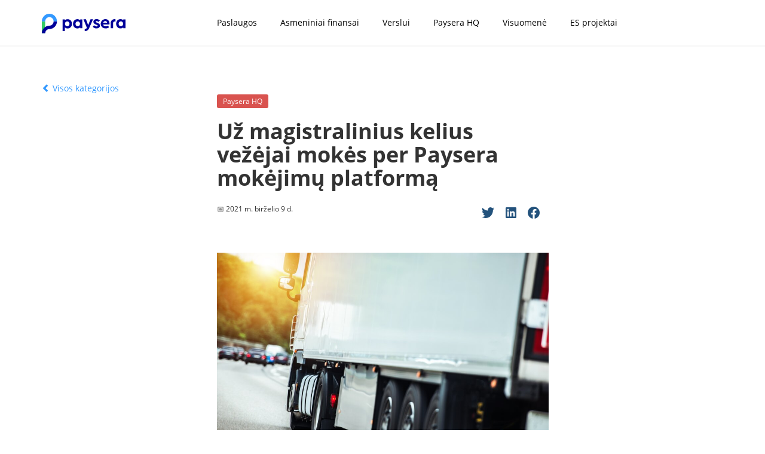

--- FILE ---
content_type: text/html; charset=UTF-8
request_url: https://www.paysera.lt/v2/lt-LT/blog/road-tax-tender
body_size: 4188
content:
<!DOCTYPE html>
<html data-settings="{&quot;flags&quot;:[]}" lang="lt" class="no-js" data-ng-csp>
<head>
    
    <meta http-equiv="Content-Type" content="text/html; charset=utf-8" />
    <meta name="viewport" content="width=device-width, initial-scale=1.0" />
        <title>Paysera</title>

    <meta name="description" content="Greičiausias būdas siųsti ir gauti pinigus visame pasaulyje, keisti valiutą bei surinkti įmokas internetu, SMS žinutėmis." />
    
    
        <meta property="og:url" content="https://www.paysera.lt/v2/lt-LT/blog/road-tax-tender" />
        <meta property="og:type" content="website" />
    <meta property="og:title" content="Paysera" />
    <meta property="og:description" content="Greičiausias būdas siųsti ir gauti pinigus visame pasaulyje, keisti valiutą bei surinkti įmokas internetu, SMS žinutėmis." />
            <meta property="og:image" content="https://www.paysera.lt/v2/compiled/simple-payments-v2.a94283e414130cf516af20857ee23f9c.png" />
        <!-- tracking iframe -->
            <link rel="preconnect" href="//tracking.paysera.com" />
        <link rel="apple-touch-icon" sizes="180x180" href="/v2/compiled/apple-touch-icon-v2.02dc84ca16eaddd2925e35fa6310c4e7.png">
<link rel="icon" type="image/png" sizes="32x32" href="/v2/compiled/favicon-32x32-v2.70db5c3c7b7b88146a4eac33842aa380.png">
<link rel="icon" type="image/png" sizes="194x194" href="/v2/compiled/favicon-194x194-v2.47f932d187c2d6259e52f00a4055a2b1.png">
<link rel="icon" type="image/png" sizes="192x192" href="/v2/compiled/android-chrome-192x192-v2.b362285a114b7383691c76a09128c837.png">
<link rel="icon" type="image/png" sizes="16x16" href="/v2/compiled/favicon-16x16-v2.9d08492d6374b757d5de8c4fa09e898d.png">
<link rel="mask-icon" href="/v2/compiled/safari-pinned-tab-v2.77332b86e82192ba839d4d7dcac7c48c.svg" color="#5bbad5">
    <link rel="manifest" href="/manifest.json">
    <meta name="msapplication-TileColor" content="#ffffff">
    <meta name="theme-color" content="#ffffff">
    <link rel="canonical" href="https://www.paysera.lt/v2/lt-LT/blog/road-tax-tender" />
    <link rel="alternate" href="https://www.paysera.lt/v2/lt-LT/blog/road-tax-tender" hreflang="lt-LT"/>
    <link rel="alternate" href="https://www.paysera.lt/v2/en-LT/blog/road-tax-tender" hreflang="en-LT"/>
    <link rel="alternate" href="https://www.paysera.lv/v2/lt-LV/blog/road-tax-tender" hreflang="lt-LV"/>
    <link rel="alternate" href="https://www.paysera.lv/v2/en-LV/blog/road-tax-tender" hreflang="en-LV"/>
    <link rel="alternate" href="https://www.paysera.ee/v2/lt-EE/blog/road-tax-tender" hreflang="lt-EE"/>
    <link rel="alternate" href="https://www.paysera.ee/v2/en-EE/blog/road-tax-tender" hreflang="en-EE"/>
    <link rel="alternate" href="https://www.paysera.bg/v2/lt-BG/blog/road-tax-tender" hreflang="lt-BG"/>
    <link rel="alternate" href="https://www.paysera.bg/v2/en-BG/blog/road-tax-tender" hreflang="en-BG"/>
    <link rel="alternate" href="https://www.paysera.com/v2/lt-ES/blog/road-tax-tender" hreflang="lt-ES"/>
    <link rel="alternate" href="https://www.paysera.com/v2/en-ES/blog/road-tax-tender" hreflang="en-ES"/>
    <link rel="alternate" href="https://www.paysera.ro/v2/lt-RO/blog/road-tax-tender" hreflang="lt-RO"/>
    <link rel="alternate" href="https://www.paysera.ro/v2/en-RO/blog/road-tax-tender" hreflang="en-RO"/>
    <link rel="alternate" href="https://www.paysera.pl/v2/lt-PL/blog/road-tax-tender" hreflang="lt-PL"/>
    <link rel="alternate" href="https://www.paysera.pl/v2/en-PL/blog/road-tax-tender" hreflang="en-PL"/>
    <link rel="alternate" href="https://www.paysera.com/v2/lt-GB/blog/road-tax-tender" hreflang="lt-GB"/>
    <link rel="alternate" href="https://www.paysera.com/v2/en-GB/blog/road-tax-tender" hreflang="en-GB"/>
    <link rel="alternate" href="https://www.paysera.de/v2/lt-DE/blog/road-tax-tender" hreflang="lt-DE"/>
    <link rel="alternate" href="https://www.paysera.de/v2/en-DE/blog/road-tax-tender" hreflang="en-DE"/>
    <link rel="alternate" href="https://www.paysera.com/v2/lt-RU/blog/road-tax-tender" hreflang="lt-RU"/>
    <link rel="alternate" href="https://www.paysera.com/v2/en-RU/blog/road-tax-tender" hreflang="en-RU"/>
    <link rel="alternate" href="https://www.paysera.com/v2/lt-DZ/blog/road-tax-tender" hreflang="lt-DZ"/>
    <link rel="alternate" href="https://www.paysera.com/v2/en-DZ/blog/road-tax-tender" hreflang="en-DZ"/>
    <link rel="alternate" href="https://www.paysera.al/v2/lt-AL/blog/road-tax-tender" hreflang="lt-AL"/>
    <link rel="alternate" href="https://www.paysera.al/v2/en-AL/blog/road-tax-tender" hreflang="en-AL"/>
    <link rel="alternate" href="https://www.paysera-ks.com/v2/lt-XK/blog/road-tax-tender" hreflang="lt-XK"/>
    <link rel="alternate" href="https://www.paysera-ks.com/v2/en-XK/blog/road-tax-tender" hreflang="en-XK"/>
    <link rel="alternate" href="https://www.paysera.ua/v2/lt-UA/blog/road-tax-tender" hreflang="lt-UA"/>
    <link rel="alternate" href="https://www.paysera.ua/v2/en-UA/blog/road-tax-tender" hreflang="en-UA"/>
    <link rel="alternate" href="https://www.paysera.com/v2/lt-FR/blog/road-tax-tender" hreflang="lt-FR"/>
    <link rel="alternate" href="https://www.paysera.com/v2/en-FR/blog/road-tax-tender" hreflang="en-FR"/>
    <link rel="alternate" href="https://www.paysera.ge/v2/lt-GE/blog/road-tax-tender" hreflang="lt-GE"/>
    <link rel="alternate" href="https://www.paysera.ge/v2/en-GE/blog/road-tax-tender" hreflang="en-GE"/>
    <link rel="alternate" href="https://www.paysera.com/v2/lt/blog/road-tax-tender" hreflang="lt"/>
    <link rel="alternate" href="https://www.paysera.com/v2/en/blog/road-tax-tender" hreflang="en"/>
    
    
        <link rel="stylesheet" href="/v2/compiled/23.0826fbbf6fb3872dc46e.css" />

                
    <!--[if lte IE 9]>
    <script type="text/javascript" src="/v2/compiled/ie8-65535a6a8ee498d7b4bf992cfc5eaa1b024eed3c.cbcfbf56c102b496e2e2.js"></script>
    <![endif]-->
</head>
<body class="lt layout-blog-plain ">
            <main>
        <header>
                            <div class="container">
    <div class="row">
        <div class="col-md-3 col-sm-6 col-xs-12">
            <a href="https://www.paysera.lt/v2/lt-LT/index" class="logo-wrapper">
                <img src="/v2/compiled/logo-v2.b1978817264e37108d51e1cb34d5bdb1.svg"
                     class="main lazyload"
                     alt="Paysera"/>
            </a>
        </div>
        <div class="col-md-8 hidden-sm hidden-xs nav-menu-wrapper">
            <nav>
                                                                    <ul>
                        
                                        <li class="first">                <a href="/v2/lt-LT/blog/paslaugos">Paslaugos</a>        </li>
    
        
                
                                        <li>                <a href="/v2/lt-LT/blog/asmeniniai-finansai">Asmeniniai finansai</a>        </li>
    
        
        
                
                                        <li>                <a href="/v2/lt-LT/blog/verslui">Verslui</a>        </li>
    
        
                
                                        <li>                <a href="/v2/lt-LT/blog/paysera-hq">Paysera HQ</a>        </li>
    
                
                                        <li>                <a href="/v2/lt-LT/blog/visuomene">Visuomenė</a>        </li>
    
        
                
                                        <li class="last">                <a href="/v2/lt-LT/es-projektai">ES projektai</a>        </li>
    

    </ul>

                                                </nav>
        </div>
    </div>
</div>
                    </header>
        <article class="container">
                                        <a href="https://www.paysera.lt/v2/lt-LT/blog/paysera-hq"
   target="_self"
      class="back-link">
            <span class="glyphicon glyphicon-chevron-left"></span>
        Visos kategorijos</a>

                <div class="row">
        <div class="col-sm-6 col-sm-offset-3 col-xs-12">
            <div class="single-post-content">
                                                            <a href="https://www.paysera.lt/v2/lt-LT/blog/paysera-hq" class="category-tag">
    <span class="label label-danger">Paysera HQ</span>
</a>

                                            <h1><strong>Už magistralinius kelius vežėjai mokės per Paysera mokėjimų platformą</strong></h1>

                                            <div class="padded-block md-padding">
                                <div class="author">
    <div class="author-logo">
                    
            </div>
    <div>
        <div class="author-name">
                                                </div>
        <div class="post-info">
                                                <p class="text-right">📅 2021 m. birželio 9 d.</p>

                                    </div>
    </div>
    <div class="share-post">
    <a href="https://twitter.com/intent/tweet?url=https://www.paysera.lt/v2/lt-LT/blog/road-tax-tender&text=" target="_blank" rel="noopener noreferrer">
        <img
            src="/v2/compiled/twitter.d211a5aa14a5ef9db9db4a92d6ce11fa.png"
            srcset="/v2/compiled/twitter@2x.6f31f0cf1af28dec7d39388217552a59.png 2x,/v2/compiled/twitter@3x.6daea821096c9119a713661fd3946edf.png 3x"
            alt="twitter"
        />
    </a>
    <a href="https://www.linkedin.com/shareArticle?mini=true&url=https://www.paysera.lt/v2/lt-LT/blog/road-tax-tender&title=&summary=&source=" target="_blank" rel="noopener noreferrer">
        <img
            src="/v2/compiled/linkedin.28e7e42e255f32be4a496e0f82afc9d4.png"
            srcset="/v2/compiled/linkedin@2x.a8f427aa99ad6c532bd944cc172672bb.png 2x,/v2/compiled/linkedin@3x.1c873d22ae1958dc4fe1174d6db60fe6.png 3x"
            alt="linkedin"
        />
    </a>
    <a href="https://www.facebook.com/sharer/sharer.php?u=https://www.paysera.lt/v2/lt-LT/blog/road-tax-tender" target="_blank" rel="noopener noreferrer">
        <img
            src="/v2/compiled/facebook.40ef1f99b0b54dc6f70c5237d77449f9.png"
            srcset="/v2/compiled/facebook@2x.73f222217d9e29a486d87471aee2eadf.png 2x,/v2/compiled/facebook@3x.1a8bb61022549314d2a5925eedcc87a7.png 3x"
            alt="facebook"
        />
    </a>
</div>
</div>

                </div>

                                            <div class="padded-block lg-padding">
                                <img data-src="https://www.paysera.lt/v2/images/render/2468/3122"
          class="img-responsive lazyload "
     alt="#" />

                </div>

                                            <div class="padded-block xs-padding">
                                <span class="large-text">„Fintech“ bendrovė Paysera laimėjo VĮ Lietuvos automobilių kelių direkcijos skelbtą viešąjį pirkimo konkursą „Elektroninių mokėjimų paslauga už kelių naudotojo mokestį“.</span>

                </div>

                                            <div class="padded-block xs-padding">
                                „Mokesčių surinkimas valstybei yra strateginės svarbos. Todėl mes ypač vertiname suteiktą galimybę prisidėti prie mūsų šalies kelių mokesčio surinkimo, sako Vytenis Morkūnas, „Paysera LT“ generalinis direktorius. – Esame tarptautinis mokėjimų surinkimo partneris, konsultuojantis klientus 14-a kalbų, todėl užtikrinsime, kad, prireikus, būsime pasiekiami tiek klientui, tiek e. vinječių pirkėjams, t.y. transporto bendrovėms.
                </div>

                                            <div class="padded-block xs-padding">
                                Pasak jo, direkcijos pasirinktas įmokų surinkimo sprendimas geografiškai neapsiriboja Lietuva, todėl įsigyti e. vinjetes internetu galės ir Latvijos, Estijos bei kitų šalių transporto bendrovės.
                </div>

                                            <div class="padded-block xs-padding">
                                Atsiskaityti už e. vinjetes vežėjai galės inicijuodami mokėjimus iš savo sąskaitos (tai mokėjimo būdas, paremtas atvirąja bankininkyste) bei mokėjimo kortelėmis Visa ir Mastercard.
                </div>

                                            <div class="padded-block xs-padding">
                                Daugiau nei 13 000 e. parduotuvių mokėjimus apdorojanti Paysera, laimėjusi viešojo pirkimų konkursą, sudarė 130 000 Eur vertės sutartį.
                </div>

                                            <div class="padded-block xs-padding">
                                Metų pradžioje Paysera laimėjo ir Lietuvos pašto skelbtą konkursą apdoroti mokėjimus siuntų savitarnoje „LP Express”.
                </div>

                                                </div>
        </div>
    </div>
                            <div class="row">
    <div class="col-sm-6 col-sm-offset-3 col-xs-12">
                                                <h3><strong>Apie Paysera</strong></h3>

                            <div class="padded-block lg-padding">
                                „Fintech“ bendrovė Paysera teikia greitas, patogias, prieinamas finansines ir susijusias paslaugas visame pasaulyje. Įmonė apdoroja mokėjimus e. parduotuvėse, teikia pinigų pervedimo, valiutos konvertavimo paslaugas, klientams išduoda Visa mokėjimo korteles. Pradėjusi veiklą 2004 m. Vilniuje, Paysera vėliau tapo pirmąja Lietuvoje elektroninių pinigų įstaiga (EPĮ), o šiandien tai yra tarptautinis „fintech“ tinklas, kurio įmonėse 15 pasaulio miestų dirba per 300 žmonių. Programėlę atsisiuntus daugiau nei milijonui naudotojų, Paysera virsta superprogramėle, teikiančia finansines ir laisvalaikio paslaugas visame pasaulyje.
                </div>

                        </div>
</div>

                    </article>
    </main>
    <footer>
        <div class="container">
                                                                        <div class="row">
    <div class="col-md-4">
                                            <div class="heading">
    <strong>
                                    <strong>APIE</strong>
                        </strong>
</div>
            <p><a data-link="'evp_page_480_lt'" href="https://www.paysera.lt/v2/lt-LT/paysera-saskaita">Paysera</a> – tai tarptautiniu mastu veikianti finansinių technologijų įmonė, teikianti paslaugas greitai, patogiai ir už prieinamą kainą. Savo klientams siūlome įvairias finansines ir susijusias paslaugas, tokias kaip įmokų surinkimas e. parduotuvėse, pinigų pervedimai, valiutų konvertavimas, mokėjimo kortelės, bilietų į renginius platinimo platforma ir patogi mobilioji programėlė finansų valdymui. Mūsų istorija prasidėjo 2004 metais Vilniuje, kai trijų žmonių komanda pradėjo kelionę link bendro tikslo finansų srityje. 2012 metais tapome pirmąja Lietuvos banko licencijuota elektroninių pinigų įstaiga Lietuvoje. Dabar savo gretose turime daugiau nei 700 darbuotojų, dirbančių daugiau nei 30-yje pasaulio šalių. Mūsų programėlės naudotojų skaičiui vis augant (virš 1 mln. parsisiuntimų), siekiame žengti dar toliau ir mūsų vystomą mobiliąją programelę paversti rinkoje lyderiaujančia superprogramėle, teikiančia finansų ir gyvenimo būdo paslaugas visame pasaulyje.<br>
<a data-link="'evp_page_480_lt'" href="https://www.paysera.lt/v2/lt-LT/paysera-saskaita">Skaityti daugiau</a></p>
    
                        </div>
    <div class="col-md-4">
                                            <div class="row">
    <div class="col-sm-4">
                                        </div>
    <div class="col-sm-8">
                                            <div class="heading">
    <strong>
                                    <strong>KATEGORIJOS</strong>
                        </strong>
</div>
                        
                            
        <ul  class="footer-menu" >
                            
                                        <li class="first">                <a href="/v2/lt-LT/blog/paslaugos">Paslaugos</a>        </li>
    
        
                
                                        <li>                <a href="/v2/lt-LT/blog/asmeniniai-finansai">Asmeniniai finansai</a>        </li>
    
        
        
                
                                        <li>                <a href="/v2/lt-LT/blog/verslui">Verslui</a>        </li>
    
        
                
                                        <li>                <a href="/v2/lt-LT/blog/paysera-hq">Paysera HQ</a>        </li>
    
                
                                        <li>                <a href="/v2/lt-LT/blog/visuomene">Visuomenė</a>        </li>
    
        
                
                                        <li class="last">                <a href="/v2/lt-LT/es-projektai">ES projektai</a>        </li>
    

        </ul>
    
    
                        </div>
</div>

                        </div>
    <div class="col-md-4">
                                            <a href="https://www.facebook.com/paysera.lt/"><img class="media" src="https://www.paysera.lt/v2/images/render/1689/2099" alt="https://www.facebook.com/paysera.lt/"/></a>

                            <a href="https://www.linkedin.com/company/paysera"><img class="media" src="https://www.paysera.lt/v2/images/render/1692/2102" alt="https://www.linkedin.com/company/paysera"/></a>

                            <a href="https://www.instagram.com/payseralife/?hl=en"><img class="media" src="https://www.paysera.lt/v2/images/render/1690/2100" alt="https://www.instagram.com/payseralife/?hl=en"/></a>

                            <a href="https://www.youtube.com/channel/UC_haMrBJ8XVKbc6ZOpBbJUQ"><img class="media" src="https://www.paysera.lt/v2/images/render/1691/2101" alt="https://www.youtube.com/channel/UC_haMrBJ8XVKbc6ZOpBbJUQ"/></a>

                        </div>
</div>

                                                        </div>
    </footer>

            <script src="/v2/compiled/manifest.136b9e6b24c184039e65.js"></script>
    
        <script type="text/javascript" src="/v2/compiled/theme-b904c590172080c16944c88c09289cbba8242ad7.aaa29535b4c5dcb41dc3.js"></script>

    <script type="text/javascript" src="/v2/compiled/index-e4be1b3304183a39cba3639bd68285b56cd1bd0d.d8013975047138d7ea62.js?v22"></script>
    <script type="text/javascript" src="/v2/compiled/App-8444c8aeb2d6982c6be39edada2e20197350ec32.1403ebe2221a6871d9a5.js"></script>

                    <div id="cookie-consent-react-root"></div>
            <div class="follower-link-container">
            <a href="https://follow.paysera.com/signup">Become a follower</a>
        </div>
    <script defer src="https://static.cloudflareinsights.com/beacon.min.js/vcd15cbe7772f49c399c6a5babf22c1241717689176015" integrity="sha512-ZpsOmlRQV6y907TI0dKBHq9Md29nnaEIPlkf84rnaERnq6zvWvPUqr2ft8M1aS28oN72PdrCzSjY4U6VaAw1EQ==" data-cf-beacon='{"version":"2024.11.0","token":"266a255c21f843e79b1f898da1ba9b05","r":1,"server_timing":{"name":{"cfCacheStatus":true,"cfEdge":true,"cfExtPri":true,"cfL4":true,"cfOrigin":true,"cfSpeedBrain":true},"location_startswith":null}}' crossorigin="anonymous"></script>
</body>
</html>
